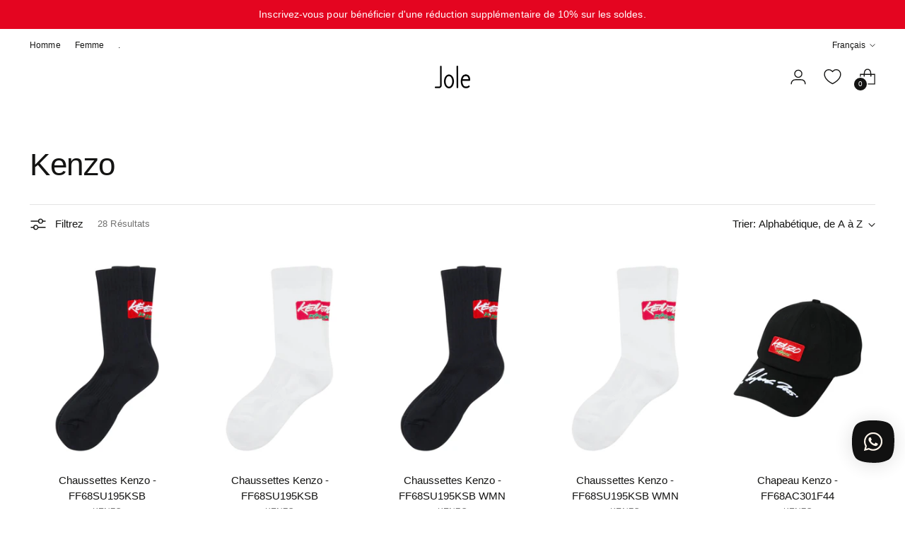

--- FILE ---
content_type: application/javascript
request_url: https://ecommplugins-trustboxsettings.trustpilot.com/jole-abbigliamento.myshopify.com.js?settings=1683039501291&shop=jole-abbigliamento.myshopify.com
body_size: 3961
content:
const trustpilot_trustbox_settings = {"trustboxes":[{"enabled":"enabled","snippet":"[base64]","customizations":"[base64]","defaults":"[base64]","page":"landing","position":"after","corner":"top: #{Y}px; left: #{X}px;","paddingx":"0","paddingy":"0","zindex":"0","clear":"both","xpaths":"WyJpZChcInNob3BpZnktc2VjdGlvbi1mb290ZXJcIikvRElWWzFdIiwiLy9ESVZbQGNsYXNzPVwiZm9vdGVyIHNlY3Rpb25cIl0iLCIvSFRNTFsxXS9CT0RZWzFdL0RJVlsyXS9GT09URVJbMV0vRElWWzFdIl0=","sku":"","widgetName":"Micro Combo","repeatable":false,"uuid":"095cbdea-95ce-ef22-bc2b-5ea13e4fd02e","error":null,"width":"100%","height":"40px","locale":"it-IT","textColor":"#b6b0a8","theme":"dark","fontFamily":null},{"enabled":"enabled","snippet":"[base64]","customizations":"[base64]","defaults":"[base64]","page":"landing","position":"before","corner":"top: #{Y}px; left: #{X}px;","paddingx":"0","paddingy":"0","zindex":"0","clear":"both","xpaths":"[base64]","sku":"","widgetName":"Slider","repeatable":false,"uuid":"0f07696a-2bc5-48f5-d3fc-7b8c238c4e3d","error":null,"width":"100%","height":"240px","locale":"it-IT","textColor":"#111111"},{"enabled":"enabled","snippet":"[base64]","customizations":"[base64]","defaults":"[base64]","page":"ahr0chm6ly9qb2xllml0l3bhz2vzl2hvbwvwywdllxvvbw8=","position":"before","corner":"top: #{Y}px; left: #{X}px;","paddingx":"0","paddingy":"0","zindex":"0","clear":"both","xpaths":"[base64]","sku":"","widgetName":"Slider","repeatable":false,"uuid":"63493e7a-a23e-966e-5c28-c27167a887c7","error":null,"width":"100%","height":"240px","locale":"it-IT","textColor":"#111111","stars":[5]},{"enabled":"enabled","snippet":"[base64]","customizations":"[base64]","defaults":"[base64]","page":"ahr0chm6ly9qb2xllml0l3bhz2vzl2hvbwvwywdllwrvbm5h","position":"after","corner":"top: #{Y}px; left: #{X}px;","paddingx":"0","paddingy":"0","zindex":"0","clear":"both","xpaths":"WyJpZChcInNob3BpZnktc2VjdGlvbi1mb290ZXJcIikvRElWWzFdIiwiLy9ESVZbQGNsYXNzPVwiZm9vdGVyIHNlY3Rpb25cIl0iLCIvSFRNTFsxXS9CT0RZWzFdL0RJVlsyXS9GT09URVJbMV0vRElWWzFdIl0=","sku":"","widgetName":"Micro Combo","repeatable":false,"uuid":"74a9510b-1cd9-86ab-d99b-2f4080c7e59c","error":null,"width":"100%","height":"40px","locale":"it-IT","textColor":"#b6b0a8","theme":"dark"},{"enabled":"enabled","snippet":"[base64]","customizations":"[base64]","defaults":"[base64]","page":"ahr0chm6ly9qb2xllml0l3bhz2vzl2hvbwvwywdllxvvbw8=","position":"after","corner":"top: #{Y}px; left: #{X}px;","paddingx":"0","paddingy":"0","zindex":"0","clear":"both","xpaths":"WyJpZChcInNob3BpZnktc2VjdGlvbi1mb290ZXJcIikvRElWWzFdIiwiLy9ESVZbQGNsYXNzPVwiZm9vdGVyIHNlY3Rpb25cIl0iLCIvSFRNTFsxXS9CT0RZWzFdL0RJVlsyXS9GT09URVJbMV0vRElWWzFdIl0=","sku":"","widgetName":"Micro Combo","repeatable":false,"uuid":"b0e7883e-b7f4-7209-c25f-6f9350f96a7e","error":null,"width":"100%","height":"40px","locale":"it-IT","textColor":"#b6b0a8","theme":"dark"},{"enabled":"enabled","snippet":"[base64]","customizations":"[base64]","defaults":"[base64]","page":"ahr0chm6ly9qb2xllml0l3bhz2vzl2hvbwvwywdllwrvbm5h","position":"before","corner":"top: #{Y}px; left: #{X}px;","paddingx":"0","paddingy":"0","zindex":"0","clear":"both","xpaths":"[base64]","sku":"","widgetName":"Slider","repeatable":false,"uuid":"4981308e-d1b1-e964-1d4a-adea914c26d5","error":null,"width":"100%","height":"240px","locale":"it-IT","textColor":"#111111","stars":[5]},{"enabled":"enabled","snippet":"[base64]","customizations":"[base64]","defaults":"[base64]","page":"ahr0chm6ly9qb2xllml0l2vul3bhz2vzl2hvbwvwywdllwrvbm5h","position":"after","corner":"top: #{Y}px; left: #{X}px;","paddingx":"0","paddingy":"0","zindex":"1000","clear":"both","xpaths":"WyJpZChcInNob3BpZnktc2VjdGlvbi1mb290ZXJcIikvRElWWzFdIiwiLy9ESVZbQGNsYXNzPVwiZm9vdGVyIHNlY3Rpb25cIl0iLCIvSFRNTFsxXS9CT0RZWzFdL0RJVlsyXS9GT09URVJbMV0vRElWWzFdIl0=","sku":"","widgetName":"Micro Combo","repeatable":false,"uuid":"59421b3e-def5-d919-e541-dac7fca33044","error":null,"width":"100%","height":"40px","locale":"en-US","textColor":"#b6b0a8","theme":"dark"},{"enabled":"enabled","snippet":"[base64]","customizations":"[base64]","defaults":"[base64]","page":"ahr0chm6ly9qb2xllml0l2vul3bhz2vzl2hvbwvwywdllwrvbm5h","position":"before","corner":"top: #{Y}px; left: #{X}px;","paddingx":"0","paddingy":"0","zindex":"0","clear":"both","xpaths":"[base64]","sku":"","widgetName":"Slider","repeatable":false,"uuid":"2126a764-e62f-792e-fea7-27c7409eea96","error":null,"width":"100%","height":"240px","locale":"en-US","textColor":"#111111","stars":[5]},{"enabled":"enabled","snippet":"[base64]","customizations":"[base64]","defaults":"[base64]","page":"ahr0chm6ly9qb2xllml0l2vul3bhz2vzl2hvbwvwywdllxvvbw8=","position":"after","corner":"top: #{Y}px; left: #{X}px;","paddingx":"0","paddingy":"0","zindex":"0","clear":"both","xpaths":"WyJpZChcInNob3BpZnktc2VjdGlvbi1mb290ZXJcIikvRElWWzFdIiwiLy9ESVZbQGNsYXNzPVwiZm9vdGVyIHNlY3Rpb25cIl0iLCIvSFRNTFsxXS9CT0RZWzFdL0RJVlsyXS9GT09URVJbMV0vRElWWzFdIl0=","sku":"","widgetName":"Micro Combo","repeatable":false,"uuid":"1ea80f02-b4a9-25e0-20aa-7093b25244d8","error":null,"width":"100%","height":"40px","locale":"en-US","textColor":"#b6b0a8"},{"enabled":"enabled","snippet":"[base64]","customizations":"[base64]","defaults":"[base64]","page":"ahr0chm6ly9qb2xllml0l2vul3bhz2vzl2hvbwvwywdllxvvbw8=","position":"before","corner":"top: #{Y}px; left: #{X}px;","paddingx":"0","paddingy":"0","zindex":"0","clear":"both","xpaths":"[base64]","sku":"","widgetName":"Slider","repeatable":false,"uuid":"4f9bd80b-213c-464e-728c-710970ec859f","error":null,"width":"100%","height":"240px","locale":"en-US","textColor":"#111111","stars":[5]},{"enabled":"enabled","snippet":"[base64]","customizations":"[base64]","defaults":"[base64]","page":"ahr0chm6ly9qb2xllml0l2vu","position":"before","corner":"top: #{Y}px; left: #{X}px;","paddingx":"","paddingy":"40","zindex":"0","clear":"both","xpaths":"[base64]","sku":"","widgetName":"Slider","repeatable":false,"uuid":"a2914267-79a6-7353-977c-f37877a2c8fc","error":null,"width":"100%","height":"240px","locale":"en-US","textColor":"#111111","stars":[5]},{"enabled":"enabled","snippet":"[base64]","customizations":"[base64]","defaults":"[base64]","page":"ahr0chm6ly9qb2xllml0l2vu","position":"after","corner":"top: #{Y}px; left: #{X}px;","paddingx":"0","paddingy":"0","zindex":"0","clear":"both","xpaths":"WyJpZChcInNob3BpZnktc2VjdGlvbi1mb290ZXJcIikvRElWWzFdIiwiLy9ESVZbQGNsYXNzPVwiZm9vdGVyIHNlY3Rpb25cIl0iLCIvSFRNTFsxXS9CT0RZWzFdL0RJVlsyXS9GT09URVJbMV0vRElWWzFdIl0=","sku":"","widgetName":"Micro Combo","repeatable":false,"uuid":"a0c96a06-e462-7b36-d771-8625a95ff6d7","error":null,"width":"100%","height":"40px","locale":"en-US","textColor":"#b6b0a8","theme":"dark"}]};
dispatchEvent(new CustomEvent('trustpilotTrustboxSettingsLoaded'));